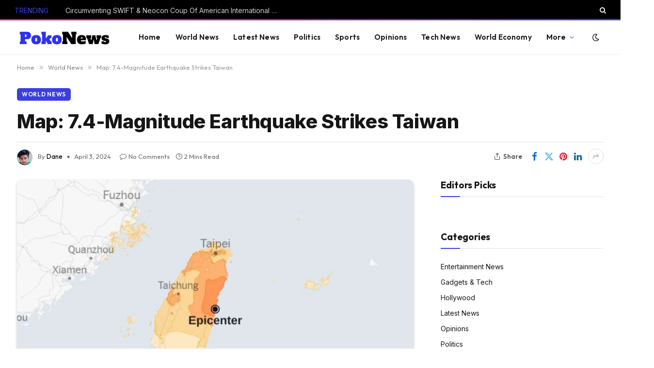

--- FILE ---
content_type: text/html; charset=utf-8
request_url: https://www.google.com/recaptcha/api2/aframe
body_size: 270
content:
<!DOCTYPE HTML><html><head><meta http-equiv="content-type" content="text/html; charset=UTF-8"></head><body><script nonce="2ZtVp9wjOE6_PSIBzPfqEQ">/** Anti-fraud and anti-abuse applications only. See google.com/recaptcha */ try{var clients={'sodar':'https://pagead2.googlesyndication.com/pagead/sodar?'};window.addEventListener("message",function(a){try{if(a.source===window.parent){var b=JSON.parse(a.data);var c=clients[b['id']];if(c){var d=document.createElement('img');d.src=c+b['params']+'&rc='+(localStorage.getItem("rc::a")?sessionStorage.getItem("rc::b"):"");window.document.body.appendChild(d);sessionStorage.setItem("rc::e",parseInt(sessionStorage.getItem("rc::e")||0)+1);localStorage.setItem("rc::h",'1768532265529');}}}catch(b){}});window.parent.postMessage("_grecaptcha_ready", "*");}catch(b){}</script></body></html>